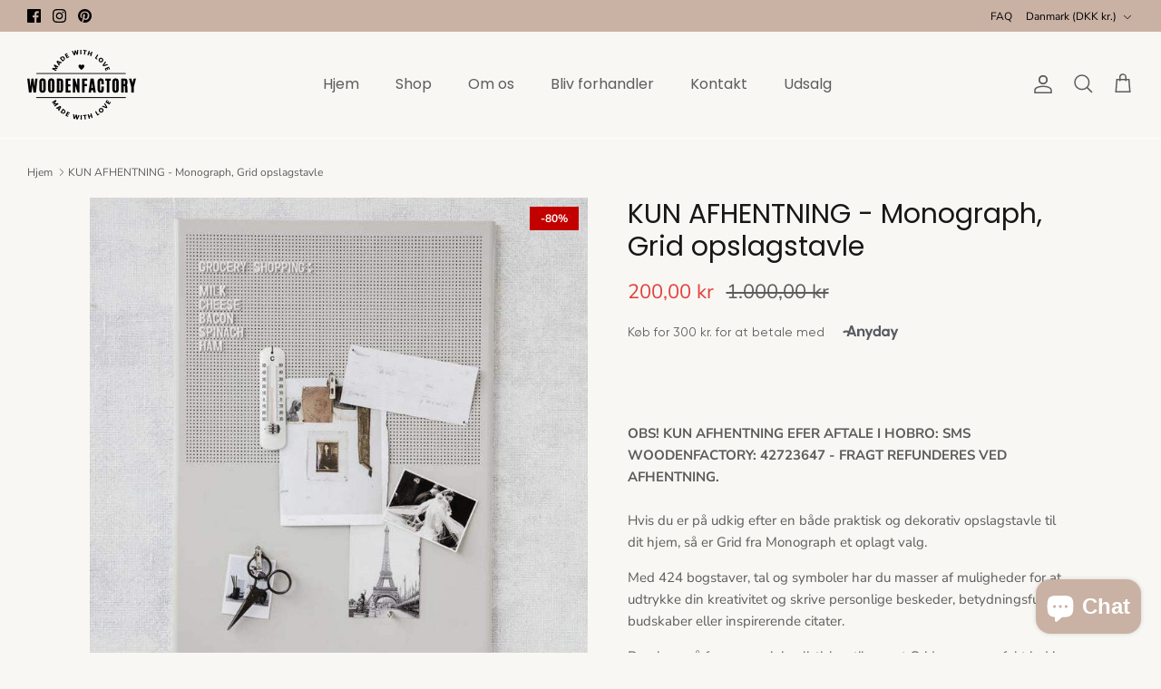

--- FILE ---
content_type: text/css
request_url: https://woodenfactory.dk/cdn/shop/t/2/assets/swatches.css?v=106780926687887450601739645211
body_size: -431
content:
[data-swatch="mdf"] { --swatch-background-image: url(//woodenfactory.dk/cdn/shop/files/MDF_128x128_crop_center.png?v=10909304655993523291) }[data-swatch="birkefiner"] { --swatch-background-image: url(//woodenfactory.dk/cdn/shop/files/Birkefiner_128x128_crop_center.jpg?v=4958206866046564870) }[data-swatch="fineret valnød"] { --swatch-background-image: url(//woodenfactory.dk/cdn/shop/files/Fineret-valnoed_128x128_crop_center.png?v=15818840809622154078) }[data-swatch="fineret eg"] { --swatch-background-image: url(//woodenfactory.dk/cdn/shop/files/Fineret-eg_128x128_crop_center.png?v=12904666214409090488) }[data-swatch="cognac"] { --swatch-background-color:#A0522D  }[data-swatch="sort"] { --swatch-background-color:#000000  }[data-swatch="mørkebrun"] { --swatch-background-color:#654321  }[data-swatch="sandfarvet"] { --swatch-background-color:#D2B48C}


--- FILE ---
content_type: application/x-javascript; charset=utf-8
request_url: https://consent.cookiebot.com/457dbca4-5ad0-48e7-8a66-be3a83f09ade/cc.js?renew=false&referer=woodenfactory.dk&dnt=false&init=false
body_size: 211
content:
if(console){var cookiedomainwarning='Error: The domain WOODENFACTORY.DK is not authorized to show the cookie banner for domain group ID 457dbca4-5ad0-48e7-8a66-be3a83f09ade. Please add it to the domain group in the Cookiebot Manager to authorize the domain.';if(typeof console.warn === 'function'){console.warn(cookiedomainwarning)}else{console.log(cookiedomainwarning)}};